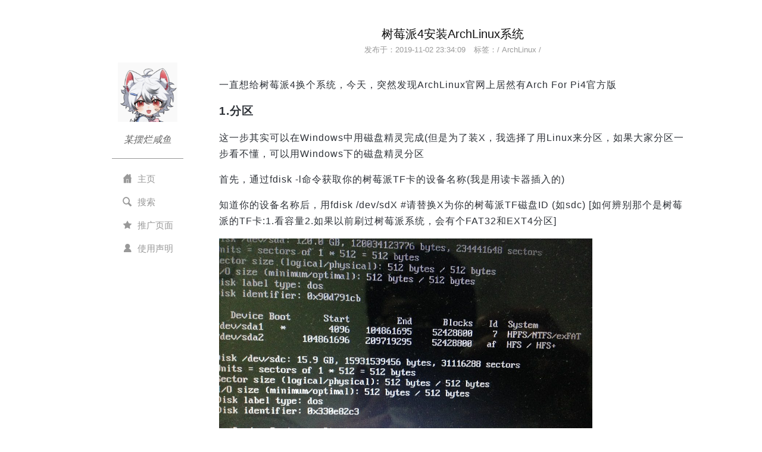

--- FILE ---
content_type: text/html
request_url: https://www.wunote.cn/article/2038/
body_size: 4440
content:
<!DOCTYPE html>
<html lang=zh-CN>
<head>
    <meta charset="utf-8">
    <meta http-equiv="X-UA-Compatible" content="IE=edge">
    <meta name="viewport" content="width=device-width, initial-scale=1">
    <meta property="og:description" content="博主水瓶座学生党一枚，来自浙江温岭，本博客分享博主在计算机及网络方面获得的经验和踩过的坑，希望大家多多来访和评论！如果您需要转载请注明原文链接，谢谢配合！">
    <meta property="og:type" content="website">
    <meta name="description" content="博主水瓶座学生党一枚，来自浙江温岭，本博客分享博主在计算机及网络方面获得的经验和踩过的坑，希望大家多多来访和评论！如果您需要转载请注明原文链接，谢谢配合！">
    <meta name="keyword"  content="咸鱼,某咸鱼的笔记,吴先森的笔记,笔记,学生,学生党">
    <link rel="shortcut icon" href="/favicon.ico">

    <title>树莓派4安装ArchLinux系统 - 某咸鱼的笔记</title>

    <!-- Custom CSS -->
    
<link rel="stylesheet" href="/css/aircloud.css">

    
<link rel="stylesheet" href="/css/main.css">

    <!--
<link rel="stylesheet" href="/css/gitment.css">

    <link rel="stylesheet" href="https://imsun.github.io/gitment/style/default.css">-->
    <link href="https://static-1.llilii.cn/css/blog/icon-font.css" rel="stylesheet" type="text/css">
    <!-- ga & ba script hoook -->
    <script></script>

    









  
    <script async data-website-id="63c3f793-eb93-4097-931d-b7b1d1e69e46" src="https://analysis.llilii.cn/script.js"></script>
  

<meta name="generator" content="Hexo 6.3.0"></head>

<body>

<div class="site-nav-toggle" id="site-nav-toggle">
    <button>
        <span class="btn-bar"></span>
        <span class="btn-bar"></span>
        <span class="btn-bar"></span>
    </button>
</div>

<div class="index-about">
    <i>  </i>
</div>

<div class="index-container">
    
    <div class="index-left">
        <div class="nav" id="nav">
  <div class="avatar-name">
    <div class="avatar ">
      <img src="https://img-1.llilii.cn/original-character/v2/avatar.png?ref=blog" />
    </div>
    <div class="name">
      <i>
        某摆烂咸鱼
      </i>
    </div>
  </div>
  <div class="contents" id="nav-content">
    <ul>
      <li >
            <a href="/">
              <i class="iconfont icon-shouye1"></i>
              <span>
                主页
              </span>
            </a>
      </li>
      
        <li>
          <a id="search">
            <i class="iconfont icon-sousuo1"></i>
            <span>
              搜索
            </span>
          </a>
        </li>
        
          <!-- <li >
                <a href="/archives">
                  <i class="iconfont icon-guidang2"></i>
                  <span>
                    归档
                  </span>
                </a>
          </li> -->
          <!-- <li >
                <a href="/links/">
                  <i class="iconfont icon-biaoqian1"></i>
                  <span>
                    友情链接
                  </span>
                </a>
          </li> -->
          <li >
                <a href="/ad/">
                  <i class="iconfont icon-shoucang1"></i>
                  <span>
                    推广页面
                  </span>
                </a>
          </li>
          <li >
                <a href="/privacy-policy/">
                  <i class="iconfont icon-guanyu2"></i>
                  <span>
                    使用声明
                  </span>
                </a>
          </li>
    </ul>
  </div>
  <!-- 
    <div id="toc" class="toc-article">
    <ol class="toc"><li class="toc-item toc-level-4"><a class="toc-link" href="#1-%E5%88%86%E5%8C%BA"><span class="toc-text">1.分区</span></a></li><li class="toc-item toc-level-4"><a class="toc-link" href="#2-%E6%8C%82%E8%BD%BD%E5%88%86%E5%8C%BA"><span class="toc-text">2.挂载分区</span></a></li><li class="toc-item toc-level-4"><a class="toc-link" href="#3-%E7%83%A7%E5%BD%95%E7%B3%BB%E7%BB%9F"><span class="toc-text">3.烧录系统</span></a></li><li class="toc-item toc-level-4"><a class="toc-link" href="#4-%E4%B8%8B%E8%BD%BD%E5%8F%8A%E6%8D%B7%E5%BE%84"><span class="toc-text">4.下载及捷径</span></a></li></ol>
</div>
       -->
</div>


<div class="search-field" id="search-field">
  <div class="search-bg" id="search-bg"></div>
  <div class="search-container">
    <div class="search-input">
      <span id="esc-search"> <i class="icon-fanhui iconfont"></i></span>
      <input id="search-input" />
      <span id="begin-search">
        搜索
      </span>
    </div>
    <div class="search-result-container" id="search-result-container">

    </div>
  </div>
</div>
        <div class="index-about-mobile">
            <i>  </i>
        </div>
    </div>
    
    <div class="index-middle">
        <!-- Main Content -->
        <div class="post-container">
  <h1 class="post-title">
    树莓派4安装ArchLinux系统
  </h1>

  <div class="post-meta">
    <span class="attr">
      发布于：<span>2019-11-02 23:34:09</span></span>
    
    <span class=" attr">
            标签：/
              
                <span class="tag" title="ArchLinux">
                  ArchLinux
                </span>
                <span>/</span>
                
                  
        </span>
  </div>
  <div class="post-content no-indent">
    <p>一直想给树莓派4换个系统，今天，突然发现ArchLinux官网上居然有Arch For Pi4官方版</p>
<h4 id="1-分区"><a href="#1-分区" class="headerlink" title="1.分区"></a>1.分区</h4><p>这一步其实可以在Windows中用磁盘精灵完成(但是为了装X，我选择了用Linux来分区，如果大家分区一步看不懂，可以用Windows下的磁盘精灵分区</p>
<p>首先，通过fdisk -l命令获取你的树莓派TF卡的设备名称(我是用读卡器插入的)</p>
<p>知道你的设备名称后，用fdisk &#x2F;dev&#x2F;sdX #请替换X为你的树莓派TF磁盘ID (如sdc) [如何辨别那个是树莓派的TF卡:1.看容量2.如果以前刷过树莓派系统，会有个FAT32和EXT4分区]</p>
<p><img src="https://img-1.llilii.cn/blog/wp/2019/11/IMG_0019-1024x768.jpg"></p>
<p>然后用fdisk命令操作</p>
<p>[text] 输入 o 并回车，这将会删除所有分区 输入 n 并回车，创建新分区，引导分区 输入 p 并回车，新分区为主分区 输入 1 并回车，分区序号是1 按键盘回车，默认初始扇区 输入 +100M 并回车，设置终止扇区 输入 n 并回车，创建新分区，根分区 输入 p 并回车，新分区为主分区 输入 2 并回车，分区序号是2 按键盘回车，默认初始扇区 按键盘回车，默认终止扇区 输入 w 并回车，写入设置 [&#x2F;text]</p>
<p><img src="https://img-1.llilii.cn/blog/wp/2019/11/IMG_0020-1024x768.jpg"></p>
<p>格式化的话自己格式化吧，没截图了</p>
<p>[text] mkfs.vfat &#x2F;dev&#x2F;sdX1 mkfs.ext4 &#x2F;dev&#x2F;sdX2 #X的解释同上 #如果mkfs.vfat命令运行失败，请重启到Windows格式化，因为这是你的Linux不支持格式化该格式，如果要支持的话，好像要安装支持，懒得搞了 [&#x2F;text]</p>
<h4 id="2-挂载分区"><a href="#2-挂载分区" class="headerlink" title="2.挂载分区"></a>2.挂载分区</h4><p>不要在意为什么刚才上面是sdc，现在变成sdd了，因为我刚才操作的时候插入了一块硬盘，然后又换了一张tf卡，所以变了。</p>
<p>用mount命令挂载你的分区，你可以参考图中的命令格式</p>
<p><img src="https://img-1.llilii.cn/blog/wp/2019/11/IMG_0021-1024x768.jpg"></p>
<h4 id="3-烧录系统"><a href="#3-烧录系统" class="headerlink" title="3.烧录系统"></a>3.烧录系统</h4><p>开始解压系统</p>
<p>[text] tar -xf ArchLinuxARM-rpi-latest.tar.gz -C &#x2F;psys #ArchLinuxARM-rpi-latest.tar.gz是你的ArchLinux的包；&#x2F;psy是你树莓派系统分区的挂载点 [&#x2F;text]</p>
<p><img src="https://img-1.llilii.cn/blog/wp/2019/11/IMG_0024.jpg"></p>
<p>可能会有些报错，但是不影响</p>
<p><img src="https://img-1.llilii.cn/blog/wp/2019/11/IMG_0025.jpg"></p>
<p>然后，我们要创建boot分区</p>
<p>[text] cd &#x2F;psys #&#x2F;psys是你的树莓派系统分区挂载点 mv boot&#x2F;* &#x2F;pboot #&#x2F;pboot是你的树莓派启动分区挂载点 [&#x2F;text]</p>
<p><img src="https://img-1.llilii.cn/blog/wp/2019/11/IMG_0026.jpg"></p>
<p>3.开始使用</p>
<p>插入树莓派，启动！</p>
<p><img src="https://img-1.llilii.cn/blog/wp/2019/11/IMG_0030.jpg"></p>
<p>顺手秀一下我的Pi</p>
<p><img src="https://img-1.llilii.cn/blog/wp/2019/11/IMG_0028-1024x768.jpg"></p>
<h4 id="4-下载及捷径"><a href="#4-下载及捷径" class="headerlink" title="4.下载及捷径"></a>4.下载及捷径</h4><p>为什么要放后面呢，造福一下看完我文章的童鞋（23333333</p>
<p>Arch官方包下载:<br>官方地址:<a target="_blank" rel="noopener" href="http://tw.mirror.archlinuxarm.org/os/ArchLinuxARM-rpi-4-latest.tar.gz">下载地址</a><br>本地下载:<a target="_blank" rel="noopener" href="https://share.unknown-o.com/raspberry-pie/rpi4/ArchLinuxARM-rpi-4-latest.tar.gz">下载地址</a></p>
<p>另:我提供一个制作好的img镜像，直接烧录到tf卡即可，只支持Pi4</p>
<p>制作好的镜像下载:<br>本地下载:<a target="_blank" rel="noopener" href="https://share.unknown-o.com/raspberry-pie/rpi4/ArchLinuxARM_rpi4-4-latest.img.7z">下载地址</a></p>
<p>推荐一个好看系统: Manjaro<br>下载链接:<a target="_blank" rel="noopener" href="https://share.unknown-o.com/raspberry-pie/rpi4/Manjaro-ARM-kde-plasma-rpi4-20.06.img.xz">网页链接</a></p>
<p>PS:有些过程中命令的解释可能不是很清晰，请谅解，因为我语文不是很好。如果有些步骤说的话不严谨或者错误，欢迎在评论区或留言板指出</p>

      
            <br />

            <div id="ad-container">
              <div style="font-size:10px; position:absolute;">
                广告
              </div>
              <div id="ad-body">
                <div style="height:50px;text-align: center;">
                  <div style="height:10px">
                  </div>
                  广告正在加载中...
                </div>
              </div>
            </div>
            <div id="comment-container">
              暂不开放评论，如对本文有任何疑问或建议，请联系<a onclick="jumpEmail()">apple<span>@</span>mr-wu.top</a>
            </div>
            <script>
              function jumpEmail() {
                window.open(atob("bWFpbHRvOmlAbXItd3UudG9w"))
              }
            </script>
            <a style="color: white" href="/tags/">All Tags</a>
            <div id="disqus_thread"></div>
            <div id="lv-container"></div>
            <div class="giscus"></div>
  </div>
</div>
    </div>
</div>


    <footer class="footer">
    <ul class="list-inline text-center">
        
                
                    <li>
                        <a target="_blank" href="https://www.zhihu.com/people/unknown-o">
                            <span class="fa-stack fa-lg">
                                <i class="iconfont icon-zhihu"></i>
                            </span>
                        </a>
                    </li>
                    

                        

                                

                                        
                                            <li>
                                                <a target="_blank"
                                                    href="https://github.com/unknown-o">
                                                    <span class="fa-stack fa-lg">
                                                        <i class="iconfont icon-github"></i>
                                                    </span>
                                                </a>
                                            </li>
                                            

                                                

    </ul>
    
        <p>
            <span>/</span>
            
                <span><a target="_blank" rel="noopener" href="https://kagamine.top/">
                        镜面双生，最美和音
                    </a></span>
                <span>/</span>
                
                <span><a target="_blank" rel="noopener" href="https://beian.miit.gov.cn/">
                        浙ICP备2023001984号-1
                    </a></span>
                <span>/</span>
                
                <span><a target="_blank" rel="noopener" href="https://www.beian.gov.cn/portal/registerSystemInfo?recordcode=33108102001069">
                        浙公网安备 33108102001069号
                    </a></span>
                <span>/</span>
                
        </p>
        
            <p>
                Created By <a target="_blank" rel="nofollow" href="https://hexo.io/">Hexo</a> Theme <a target="_blank" rel="nofollow"
                    href="https://github.com/aircloud/hexo-theme-aircloud">AirCloud</a>
            </p>
</footer>

<script>
    // We expose some of the variables needed by the front end
    window.hexo_search_path = "search.json"
    window.ad_url = "https://static-1.llilii.cn/ad/blog"
    window.hexo_root = "/"
    window.isPost = true
</script>
<script src="https://static-1.llilii.cn/libs/jquery/latest/jquery.min.js"></script>

<script src="/js/index.js"></script>

</body>








</html>


--- FILE ---
content_type: text/css
request_url: https://www.wunote.cn/css/aircloud.css
body_size: 4623
content:
/*varibles*/
* {
  font-family: "italic", Helvetica, Arial, "Heiti SC", "Microsoft YaHei";
}
body,
html {
  margin: 0;
  padding: 0;
}
body {
  margin-left: calc(100vw - 100%) !important;
  -webkit-text-size-adjust: none;
}
.red {
  color: red;
}
.hide {
  display: none !important;
}
.show-block {
  display: block !important;
}
.show-block {
  animation: showBlock 0.4s forwards;
  display: block !important;
}
@keyframes showBlock {
  from {
    opacity: 0;
    transform: translateY(-100%);
  }
  to {
    opacity: 1;
    transform: translateY(0);
  }
}
.hide-block {
  display: block !important;
  animation: hideBlock 0.4s forwards;
  opacity: 1;
  transform: translateY(0);
}
@keyframes hideBlock {
  from {
    opacity: 1;
    transform: translateY(0);
  }
  to {
    opacity: 0;
    transform: translateY(-100%);
    display: none;
  }
}
.show-flex-fade {
  animation: showFade 0.4s forwards;
  display: flex !important;
}
.hide-flex-fade {
  animation: hideFade 0.4s forwards;
}
@keyframes showFade {
  from {
    opacity: 0;
  }
  to {
    opacity: 1;
  }
}
@keyframes hideFade {
  from {
    opacity: 1;
  }
  to {
    opacity: 0;
    display: none !important;
  }
}
.no-indent {
  text-indent: 0 !important;
}
.no-indent p,
.no-indent h1,
.no-indent h2,
.no-indent h3,
.no-indent h4,
.no-indent h5,
.no-indent h6 {
  text-indent: 0 !important;
}
.no-indent ul,
.no-indent ol {
  text-indent: 2em !important;
}
.no-indent ul ul,
.no-indent ol ul,
.no-indent ul ol,
.no-indent ol ol {
  text-indent: 4em !important;
}
.no-indent ul,
.no-indent ol {
  padding-left: 0 !important;
}
.nav {
  position: relative;
  padding-top: 50px;
  color: #333333;
  width: 100%;
  display: flex;
  flex-direction: column;
  align-items: center;
}
.nav .avatar-name {
  display: flex;
  flex-direction: column;
  align-items: center;
  border-bottom: 1px solid #979797;
}
.nav .avatar-name .avatar {
  width: 120px;
  height: 120px;
  padding: 10px;
  box-sizing: border-box;
}
.nav .avatar-name .avatar img {
  width: 100px;
  height: 100px;
}
.nav .avatar-name .radius img {
  border-radius: 50%;
}
.nav .avatar-name .name {
  margin-top: 10px;
  margin-bottom: 20px;
}
.nav .avatar-name .name i {
  font-size: 16px;
  font-family: "italic" !important;
  font-weight: 300;
  color: #666666;
}
.nav .contents ul {
  width: 100%;
  padding-left: 0;
  margin-top: 25px;
  margin-bottom: 25px;
}
.nav .contents ul li,
.nav .contents ul li a {
  text-decoration: none;
  font-size: 15px;
  margin: 20px auto;
  padding-left: 0;
  list-style: none;
}
.nav .contents ul li i,
.nav .contents ul li a i {
  cursor: pointer;
  color: #999999;
  margin-right: 5px;
}
.nav .contents ul li span,
.nav .contents ul li a span {
  cursor: pointer;
  color: #999999;
}
.nav .contents ul li.active span,
.nav .contents ul li.active i {
  color: #4a4a4a;
}
.nav .contents ul li:hover span,
.nav .contents ul li:hover i {
  color: #4a4a4a;
}
.site-nav-toggle {
  display: none;
}
.site-nav-toggle button {
  outline: none;
  margin-top: 2px;
  padding: 9px 10px;
  background: transparent;
  border: none;
  user-select: none;
}
.site-nav-toggle button .btn-bar {
  display: block;
  width: 22px;
  height: 2px;
  background: #666666;
  border-radius: 1px;
}
.site-nav-toggle button .btn-bar + .btn-bar {
  margin-top: 4px;
}
.search-field {
  overflow: hidden;
  display: none;
  position: fixed;
  top: 0;
  bottom: 0;
  z-index: 3;
  left: 0;
  right: 0;
  width: 100vw;
  height: 100vh;
  background-color: rgba(0, 0, 0, 0.3);
  align-items: center;
  flex-direction: column;
}
.search-field .search-bg {
  position: absolute;
  z-index: 4;
  top: 0;
  bottom: 0;
  right: 0;
  left: 0;
}
.search-field .search-container {
  position: relative;
  z-index: 5;
  width: 40vw;
  min-width: 500px;
  height: 70vh;
  margin-top: 15vh;
  background-color: white;
}
.search-field .search-container .search-input {
  width: 100%;
  display: flex;
  align-items: center;
  padding-top: 10px;
}
.search-field .search-container .search-input span {
  width: 60px;
  color: #999999;
  line-height: 30px;
  text-align: center;
}
.search-field .search-container .search-input span:nth-child(1) {
  width: 40px;
  cursor: pointer;
}
.search-field .search-container .search-input #begin-search {
  cursor: pointer;
}
.search-field .search-container .search-input #begin-search:hover {
  color: #4a4a4a;
}
.search-field .search-container .search-input input {
  flex: 1;
  background-color: #f3f4f7;
  border: 1px solid #cccccc;
  height: 30px;
  font-size: 18px;
  color: #4a4a4a;
  box-sizing: border-box;
  font-weight: 300;
  padding-left: 5px;
  padding-right: 5px;
}
.search-field .search-result-container {
  height: calc(70vh - 50px);
  overflow-y: scroll;
  overflow-x: hidden;
}
.search-field .search-result-container::-webkit-scrollbar {
  width: 4px;
}
.search-field .search-result-container .no-search-result {
  width: 100%;
  height: 200px;
  text-align: center;
  padding-top: 100px;
  color: #999999;
  font-size: 16px;
}
.search-field .search-result-container::-webkit-scrollbar-thumb {
  background-color: #c3c4c7;
  -webkit-border-radius: 2px;
  border-radius: 2px;
}
.search-field .search-result-container ul {
  margin-top: 10px;
  width: calc(100% - 25px);
  padding-left: 10px;
}
.search-field .search-result-container ul li {
  margin-bottom: 15px;
  list-style: none;
}
.search-field .search-result-container ul li a {
  text-decoration: none;
  cursor: pointer;
  font-size: 16px;
  color: #4a4a4a;
  font-weight: 300;
  padding-bottom: 5px;
}
.search-field .search-result-container ul li ul {
  padding-left: 10px;
}
.search-field .search-result-container ul li ul li {
  list-style: none;
  color: #666666;
  font-weight: 300;
  font-size: 13px;
}
@media screen and (max-width: 680px) {
  .search-field .search-container {
    min-width: 0;
    width: 100%;
    height: 100%;
    margin: 0;
  }
  .search-field .search-result-container {
    height: calc(100vh - 50px);
  }
  .nav {
    margin-top: 50px;
    position: relative;
    top: 0;
    width: 100%;
  }
  .nav .avatar-name {
    border-bottom: none;
  }
  .nav .contents {
    display: none;
    position: fixed;
    left: 0;
    top: 40px;
    background-color: white;
    width: 100%;
    border-bottom: 1px solid #CCCCCC;
    border-top: 1px solid #CCCCCC;
  }
  .nav .contents ul {
    padding-left: 30px;
  }
  .site-nav-toggle {
    height: 40px;
    box-sizing: border-box;
    display: block;
    position: fixed;
    width: 100%;
    padding-top: 2px;
    padding-left: 20px;
    z-index: 2;
    background-color: white;
  }
}
.post-preview {
  width: 100%;
  height: max-content;
  margin-bottom: 10px;
  box-sizing: border-box;
  display: flex;
  flex-direction: row;
}
.post-preview .post-time {
  font-size: 17px;
  color: #999999;
  width: 125px;
  font-weight: 300;
  line-height: 24px;
}
.post-preview .post-info {
  flex: 1;
}
.post-preview .post-info a {
  cursor: pointer;
  text-decoration: none;
}
.post-preview .post-info a h3 {
  line-height: 24px;
  cursor: pointer;
  margin-top: 0;
  margin-bottom: 5px;
  color: #101010;
  font-size: 18px;
  font-weight: 300;
  transition: color 0.4s;
}
.post-preview .post-info a h3:hover {
  color: #4990E2;
}
.post-preview .post-info p {
  margin-top: 0;
}
.post-preview .post-info p span,
.post-preview .post-info p a {
  font-weight: 300;
  color: #999999;
  font-size: 14px;
  text-decoration: none;
}
.post-preview-container {
  min-height: 420px;
}
.pager {
  width: 100%;
  height: 40px;
  padding-left: 0;
  display: flex;
}
.pager .previous {
  flex: 1;
  display: flex;
  flex-direction: row;
  cursor: pointer;
}
.pager .next {
  flex: 1;
  display: flex;
  flex-direction: row-reverse;
  cursor: pointer;
}
.pager .previous a,
.pager .next a {
  box-sizing: border-box;
  cursor: pointer;
  transition: color 0.4s, background-color 0.4s;
  border: 1px solid #999999;
  line-height: 40px;
  width: 150px;
  height: 40px;
  font-size: 18px;
  color: #999999;
  text-align: center;
  text-decoration: none;
}
.pager .previous a:hover,
.pager .next a:hover {
  color: white;
  cursor: pointer;
  background-color: #666666;
}
@media screen and (max-width: 680px) {
  .post-preview-container {
    min-height: 0 !important;
  }
  .post-preview {
    width: 100%;
    height: max-content;
    margin-bottom: 10px;
    box-sizing: border-box;
    display: flex;
    flex-direction: column;
    padding-left: 10px;
    padding-right: 10px;
    border-bottom: 1px solid #EEEEEE;
  }
  .post-preview .post-time {
    font-size: 11px;
    color: #999999;
    width: 125px;
    font-weight: 300;
    line-height: 20px;
    font-style: oblique;
  }
  .post-preview .post-info {
    flex: 1;
  }
  .post-preview .post-info a {
    cursor: pointer;
    text-decoration: none;
  }
  .post-preview .post-info a h3 {
    line-height: 20px;
    cursor: pointer;
    margin-top: 0;
    margin-bottom: 5px;
    color: #101010;
    font-size: 15px;
    font-weight: 300;
  }
  .post-preview .post-info p {
    margin-top: 0;
  }
  .post-preview .post-info p span,
  .post-preview .post-info p a {
    font-weight: 300;
    color: #999999;
    font-size: 12px;
    text-decoration: none;
  }
  .pager {
    width: 100%;
    height: 40px;
    padding-left: 10px;
    padding-right: 10px;
    display: flex;
  }
  .pager .previous {
    flex: 1;
    display: flex;
    flex-direction: row;
    cursor: pointer;
  }
  .pager .next {
    flex: 1;
    display: flex;
    flex-direction: row-reverse;
    cursor: pointer;
  }
  .pager .previous a,
  .pager .next a {
    box-sizing: border-box;
    cursor: pointer;
    transition: color 0.4s, background-color 0.4s;
    border: 1px solid #999999;
    line-height: 30px;
    width: 120px;
    height: 30px;
    font-size: 14px;
    color: #999999;
    text-align: center;
    text-decoration: none;
  }
  .pager .previous a:hover,
  .pager .next a:hover {
    color: white;
    cursor: pointer;
    background-color: #666666;
  }
}
.tags {
  line-height: 30px;
  margin-bottom: 25px;
}
.tags a {
  text-decoration: none;
  color: #777777;
  margin-right: 8px;
}
.tags a:hover {
  color: #4a4a4a;
}
.one-tag-list {
  margin-bottom: 25px;
}
.one-tag-list .fa-tag {
  margin-bottom: 15px;
  display: block;
  color: #999999;
}
.one-tag-list .post-preview {
  padding-left: 2em;
}
.one-tag-list .post-preview a {
  cursor: pointer;
  text-decoration: none;
}
.one-tag-list .post-preview a .post-title {
  margin-bottom: 5px;
  line-height: 20px;
  cursor: pointer;
  margin-top: 0;
  color: #101010;
  font-size: 18px;
  font-weight: 300;
  transition: color 0.4s;
}
.one-tag-list .post-preview a .post-title:hover {
  color: #4990E2;
}
@media screen and (max-width: 680px) {
  .one-tag-list {
    margin-bottom: 25px;
  }
  .one-tag-list .fa-tag {
    margin-bottom: 15px;
    display: block;
    color: #999999;
  }
  .one-tag-list .post-preview {
    padding-left: 2em;
  }
  .one-tag-list .post-preview a {
    cursor: pointer;
    text-decoration: none;
  }
  .one-tag-list .post-preview a .post-title {
    font-size: 14px;
    font-weight: 300;
    text-decoration: none;
    line-height: 20px;
    color: #4a4a4a;
    margin-bottom: 5px;
    cursor: pointer;
    margin-top: 0;
    transition: color 0.4s;
  }
  .one-tag-list .post-preview a .post-title:hover {
    color: #4990E2;
  }
}
.tag-triangle {
  display: inline-block;
  font-size: 14px;
  margin-left: 15px;
  position: relative;
}
.tag-i {
  display: block;
  background-color: #e3e3e3;
  height: 24px;
  line-height: 24px;
  padding: 0 10px 0 12px;
  position: relative;
  margin-bottom: 5px;
  border-bottom-right-radius: 3px;
  border-top-right-radius: 3px;
}
.tag-i:before {
  content: " ";
  width: 0px;
  height: 0px;
  position: absolute;
  top: 0;
  left: -24px;
  border: 12px solid transparent;
  border-right-color: #e3e3e3;
}
.tag-i:after {
  content: " ";
  width: 5px;
  height: 5px;
  position: absolute;
  top: 12px;
  left: -2px;
  border-radius: 5px;
  z-index: 1;
  transform: translateY(-50%);
  background-color: #f8f8f8;
}
.tag-i:hover {
  background-color: #cccccc;
}
.tag-i:hover:before {
  border-right-color: #cccccc;
}
.post-container {
  width: 100%;
  height: max-content;
  display: flex;
  flex-direction: column;
}
.post-container .post-title {
  width: 100%;
  text-align: center;
  line-height: 24px;
  margin-top: 0;
  margin-bottom: 5px;
  color: #101010;
  font-size: 20px;
  font-weight: 300;
}
.post-container .post-meta {
  text-align: center;
  margin-top: 0;
  margin-bottom: 20px;
}
.post-container .post-meta span,
.post-container .post-meta a {
  font-weight: 300;
  color: #999999;
  font-size: 13px;
  text-decoration: none;
}
.post-container .post-meta .attr {
  margin-right: 5px;
  margin-left: 5px;
}
.article-content {
  color: #2f3339;
  font-size: 16px;
  line-height: 170%;
  letter-spacing: 1px;
  word-break: break-all;
}
.article-content:hover {
  background-color: rgba(51, 112, 255, 0.1);
}
.post-content {
  line-height: 20px;
  font-size: 15px;
  text-indent: 2em;
  letter-spacing: 1px;
  color: #2f3339;
  font-weight: 300;
}
.post-content > table,
.post-content > table tr th,
.post-content > table tr td {
  border: 1px solid #e7e8e9;
}
.post-content table {
  border-collapse: collapse;
}
.post-content blockquote {
  border-top: 1px solid #cccccc;
  border-bottom: 1px solid #cccccc;
  margin-left: 2em;
  margin-right: 2em;
  padding-left: 0;
  padding-right: 0;
}
.post-content blockquote p {
  margin-top: 10px;
  margin-bottom: 10px;
  color: #666666;
}
.post-content a {
  text-decoration: none;
  color: #4990E2;
}
.post-content p {
  text-indent: 2em;
  color: #2f3339;
  font-size: 16px;
  line-height: 170%;
  letter-spacing: 1px;
  word-break: break-all;
}
.post-content p:hover {
  background-color: rgba(51, 112, 255, 0.1);
}
.post-content p img {
  width: 80%;
}
.post-content ul,
.post-content ol {
  padding-left: 2em;
}
.post-content ul li,
.post-content ol li {
  list-style-position: inside;
  margin-bottom: 5px;
  margin-top: 5px;
  color: #2f3339;
  font-size: 16px;
  line-height: 170%;
  letter-spacing: 1px;
  word-break: break-all;
}
.post-content ul li:hover,
.post-content ol li:hover {
  background-color: rgba(51, 112, 255, 0.1);
}
.post-content ul li {
  list-style: none;
}
.post-content ul li:before {
  content: '• ';
}
.post-content pre {
  text-indent: 0;
  padding: 10px;
}
.post-content pre code {
  line-height: 175%;
}
.post-content h1 {
  color: #2f3339;
  margin-top: 20px;
  margin-bottom: 20px;
  line-height: 120%;
  word-break: break-all;
  font-size: 22px;
}
.post-content h2 {
  color: #2f3339;
  margin-top: 20px;
  margin-bottom: 20px;
  line-height: 120%;
  word-break: break-all;
  font-size: 21px;
}
.post-content h3 {
  color: #2f3339;
  margin-top: 20px;
  margin-bottom: 20px;
  line-height: 120%;
  word-break: break-all;
  font-size: 20px;
}
.post-content h4 {
  color: #2f3339;
  margin-top: 20px;
  margin-bottom: 20px;
  line-height: 120%;
  word-break: break-all;
  font-size: 19px;
}
.post-content h5 {
  color: #2f3339;
  margin-top: 20px;
  margin-bottom: 20px;
  line-height: 120%;
  word-break: break-all;
  font-size: 18px;
}
.post-content h6 {
  color: #2f3339;
  margin-top: 20px;
  margin-bottom: 20px;
  line-height: 120%;
  word-break: break-all;
  font-size: 17px;
}
.post-content figcaption {
  text-align: center;
}
#comment-container {
  text-indent: 0;
}
#lv-container {
  text-indent: 0;
}
.post-content li p {
  display: inline;
}
.index-about {
  text-align: center;
  width: 100%;
  margin-top: 45px;
  margin-bottom: 40px;
  opacity: 0;
  animation: showBlock 1.6s forwards;
}
.index-about i {
  font-size: 15px;
  font-family: "italic" !important;
  font-weight: 300;
  color: #444444;
}
.index-about-mobile {
  display: none;
}
.index-container {
  justify-content: center;
  height: max-content;
  position: relative;
  width: 1024px;
  margin: auto;
  display: flex;
  flex-direction: row;
  background-color: white;
}
.index-container .index-left {
  width: 240px;
}
.index-container .index-middle {
  max-width: 784px;
  flex: 1;
}
@media screen and (max-width: 1180px) {
  .index-container {
    left: 0;
    width: 100%;
    box-sizing: border-box;
    margin: auto;
    padding: 0 40px 0 10px;
    display: flex;
    flex-direction: row;
  }
  .index-container .index-left {
    width: 180px;
  }
  .index-container .index-middle {
    flex: 1;
    max-width: calc(100% - 180px);
  }
}
@media screen and (max-width: 680px) {
  .index-container {
    width: 100%;
    box-sizing: border-box;
    margin: auto;
    display: flex;
    flex-direction: column;
    padding: 0 25px 0 25px;
    min-height: 0;
  }
  .index-container .index-left {
    width: 100%;
  }
  .index-container .index-middle {
    max-width: 100%;
    flex: 1;
  }
  .index-about {
    display: none;
  }
  .index-about-mobile {
    display: block;
    text-align: center;
    width: 100%;
    margin-top: 0;
    margin-bottom: 40px;
  }
  .index-about-mobile i {
    font-size: 15px;
    font-family: "italic" !important;
    font-weight: 300;
    color: #444444;
  }
}
.donate-container {
  width: 100%;
  display: flex;
  align-items: center;
  flex-direction: column;
}
.donate-container .donate-button {
  margin-bottom: 10px;
  text-align: center;
  display: flex;
  align-items: center;
  flex-direction: column;
}
.donate-container .donate-button button {
  border: none;
  cursor: pointer;
  box-shadow: none;
  outline: none;
  border-radius: 6px;
  width: 60px;
  height: 24px;
  text-align: center;
  color: white;
  background-color: orange;
}
.donate-container .donate-button button:active {
  background-color: darkorange;
}
.donate-container .donate-img-container {
  display: flex;
  align-items: center;
  flex-direction: column;
}
.donate-container .donate-img-container img {
  max-width: 400px;
  max-height: 360px;
}
.donate-container .donate-img-container p {
  text-align: center;
  font-size: 14px;
  color: #999999;
}
@media screen and (max-width: 680px) {
  .donate-container .donate-img-container img {
    max-width: 75vw;
    max-height: 240px;
  }
  .donate-container .donate-img-container p {
    text-align: center;
    font-size: 14px;
    color: #999999;
  }
}
.archives-container .one-tag-list .listing-seperator {
  font-size: 18px;
  color: #999999;
}
.archives-container .one-tag-list ul {
  list-style: none;
}
.archives-container .one-tag-list ul li {
  display: flex;
  align-items: center;
  flex-direction: row;
  margin-bottom: 10px;
}
.archives-container .one-tag-list ul li span {
  color: #999999;
  margin-right: 15px;
  min-width: 45px;
}
.archives-container .one-tag-list ul li a {
  text-decoration: none;
  line-height: 20px;
  color: #4a4a4a;
}
.archives-container .one-tag-list ul li a span {
  color: #4a4a4a;
  transition: color 0.4s;
}
.archives-container .one-tag-list ul li a span:hover {
  color: #4990E2;
}
@media screen and (max-width: 680px) {
  .archives-container .one-tag-list .listing-seperator {
    font-size: 18px;
    color: #999999;
  }
  .archives-container .one-tag-list ul {
    list-style: none;
    padding-left: 1em;
  }
  .archives-container .one-tag-list ul li {
    display: flex;
    align-items: center;
    flex-direction: row;
    margin-bottom: 10px;
  }
  .archives-container .one-tag-list ul li span {
    color: #999999;
    margin-right: 15px;
    min-width: 45px;
    font-size: 14px;
  }
  .archives-container .one-tag-list ul li i {
    font-size: 12px;
  }
  .archives-container .one-tag-list ul li a {
    font-size: 14px;
    font-weight: 300;
    text-decoration: none;
    line-height: 20px;
    color: #4a4a4a;
  }
  .archives-container .one-tag-list ul li a span {
    color: #4a4a4a;
  }
}
pre,
.highlight {
  overflow: auto;
  margin: 20px 0;
  padding: 0;
  font-size: 13px;
  color: #4d4d4c;
  background: #f7f7f7;
  line-height: 1.6;
}
pre,
pre span,
code {
  font-family: consolas, Menlo, "PingFang SC", "Microsoft YaHei", monospace;
}
code {
  padding: 2px 4px;
  word-wrap: break-word;
  color: #555;
  background: #eee;
  border-radius: 3px;
  font-size: 13px;
}
pre {
  padding: 10px;
}
pre code {
  padding: 0;
  color: #4d4d4c;
  background: none;
  text-shadow: none;
}
.highlight {
  border-radius: 1px;
}
.highlight pre {
  border: none;
  margin: 0;
  padding: 10px 0;
}
.highlight table {
  margin: 0;
  width: auto;
  border: none;
}
.highlight td {
  border: none;
  padding: 0;
}
.highlight figcaption {
  font-size: 1em;
  color: #4d4d4c;
  line-height: 1em;
  margin-bottom: 1em;
}
.highlight figcaption a {
  float: right;
  color: #4d4d4c;
}
.highlight figcaption a:hover {
  border-bottom-color: #4d4d4c;
}
.highlight .gutter pre {
  padding-left: 10px;
  padding-right: 10px;
  color: #869194;
  text-align: right;
  background-color: #eff2f3;
}
.highlight .code pre {
  width: 100%;
  padding-left: 10px;
  padding-right: 10px;
  background-color: #f7f7f7;
}
.highlight .line {
  height: 20px;
}
.gutter {
  -webkit-user-select: none;
  -moz-user-select: none;
  -ms-user-select: none;
  user-select: none;
}
.gist table {
  width: auto;
}
.gist table td {
  border: none;
}
pre .deletion {
  background: #fdd;
}
pre .addition {
  background: #dfd;
}
pre .meta {
  color: #8959a8;
}
pre .comment {
  color: #8e908c;
}
pre .variable,
pre .attribute,
pre .tag,
pre .regexp,
pre .ruby .constant,
pre .xml .tag .title,
pre .xml .pi,
pre .xml .doctype,
pre .html .doctype,
pre .css .id,
pre .css .class,
pre .css .pseudo {
  color: #c82829;
}
pre .number,
pre .preprocessor,
pre .built_in,
pre .literal,
pre .params,
pre .constant,
pre .command {
  color: #f5871f;
}
pre .ruby .class .title,
pre .css .rules .attribute,
pre .string,
pre .value,
pre .inheritance,
pre .header,
pre .ruby .symbol,
pre .xml .cdata,
pre .special,
pre .number,
pre .formula {
  color: #718c00;
}
pre .title,
pre .css .hexcolor {
  color: #3e999f;
}
pre .function,
pre .python .decorator,
pre .python .title,
pre .ruby .function .title,
pre .ruby .title .keyword,
pre .perl .sub,
pre .javascript .title,
pre .coffeescript .title {
  color: #4271ae;
}
pre .keyword,
pre .javascript .function {
  color: #8959a8;
}
.footer {
  width: 100%;
  align-items: center;
  display: flex;
  flex-direction: column;
  color: #979797;
  margin-bottom: 10px;
}
.footer p {
  font-family: "Montserrat", "Helvetica Neue", "Hiragino Sans GB", "LiHei Pro", Arial, sans-serif;
  font-size: 14px;
  margin-top: 5px;
  margin-bottom: 0;
  font-weight: 300;
  margin-right: 20px;
  word-break: break-all;
  margin-left: 20px;
}
.footer p a {
  font-weight: 300;
  font-family: "Montserrat", "Helvetica Neue", "Hiragino Sans GB", "LiHei Pro", Arial, sans-serif;
  cursor: pointer;
  color: #333333;
}
.footer p span a {
  font-weight: 300;
  font-family: "Montserrat", "Helvetica Neue", "Hiragino Sans GB", "LiHei Pro", Arial, sans-serif;
  cursor: pointer;
  color: #979797;
  text-decoration: none;
}
.footer p span a:hover {
  color: #333333;
}
.list-inline.text-center {
  color: #444444;
  font-size: 20px;
  padding-left: 0;
  margin-bottom: 0;
}
.list-inline.text-center li {
  display: inline-block;
  margin: 0 2px;
  background-color: #979797;
  height: 24px;
  width: 24px;
  border-radius: 12px;
  text-align: center;
}
.list-inline.text-center li a {
  text-decoration: none;
}
.list-inline.text-center li a span i {
  line-height: 20px;
  color: white;
}
.list-inline.text-center li:hover {
  background-color: #333333;
}
@media screen and (max-width: 680px) {
  .footer {
    box-sizing: border-box;
    padding-left: 20px;
    padding-right: 20px;
  }
  .footer p {
    word-break: break-all;
    font-family: "Montserrat", "Helvetica Neue", "Hiragino Sans GB", "LiHei Pro", Arial, sans-serif;
    font-size: 11px;
    margin-top: 5px;
    margin-bottom: 0;
    font-weight: 300;
    margin-right: 20px;
    margin-left: 20px;
  }
  .footer p span a {
    font-size: 11px;
    font-weight: 300;
    font-family: "Montserrat", "Helvetica Neue", "Hiragino Sans GB", "LiHei Pro", Arial, sans-serif;
    cursor: pointer;
    color: #979797;
    text-decoration: none;
  }
  .footer p span a:hover {
    color: #333333;
  }
}
.toc-article {
  width: 240px;
}
.toc-article::-webkit-scrollbar {
  width: 0;
}
.toc-article::-webkit-scrollbar-thumb {
  background-color: transparent;
  -webkit-border-radius: 4px;
  border-radius: 2px;
}
.toc-article ol {
  padding-left: 10px;
  padding-right: 10px;
  cursor: pointer;
  font-size: 0;
}
.toc-article li {
  font-size: 0;
  box-sizing: border-box;
  border-left: 2px solid #cccccc;
  list-style: none;
  padding-left: 10px;
}
.toc-article li a {
  display: block;
  line-height: 20px;
  margin-bottom: 10px;
  text-decoration: none;
  color: #999999;
  font-size: 14px;
}
.toc-article li a span {
  word-break: break-all;
}
.toc-article li.active {
  border-left: 2px solid #4990E2;
}
.toc-article li.active > a {
  color: #4990E2;
}
.toc-article li:hover {
  border-left: 2px solid #4990E2;
}
.toc-article li:hover > a {
  color: #4990E2;
}
.toc-article > ol > li {
  border-left: none !important;
}
.toc-fixed {
  position: fixed;
  top: 10px;
  width: 240px;
}
.toc-fixed::-webkit-scrollbar {
  width: 0;
}
.toc-fixed::-webkit-scrollbar-thumb {
  background-color: #ffffff;
  -webkit-border-radius: 4px;
  border-radius: 2px;
}
@media screen and (max-width: 1180px) {
  .toc-article {
    display: none;
  }
}
.gitment-comment p {
  text-indent: 0;
}
#ad-container {
  border-radius: 4px;
  word-wrap: break-word;
  padding: 10px 20px;
  font-weight: 300;
  margin: 20px 0px;
  border: 1px solid grey;
}

--- FILE ---
content_type: text/css
request_url: https://www.wunote.cn/css/main.css
body_size: -180
content:
.post-content {
    img {
        display: block;
        margin: 0 auto;
    }
}

--- FILE ---
content_type: text/css
request_url: https://static-1.llilii.cn/css/blog/icon-font.css
body_size: 209
content:
@font-face {
  font-family: "iconfont"; /* Project id 620856 */
  src: url('https://static-1.llilii.cn/css/blog/icon-font.woff2') format('woff2')
}

.iconfont {
  font-family: "iconfont" !important;
  font-size: 16px;
  font-style: normal;
  -webkit-font-smoothing: antialiased;
  -moz-osx-font-smoothing: grayscale;
}

.icon-shoucang1:before {
  content: "\e646";
}

.icon-fanhui:before {
  content: "\e78a";
}

.icon-zhihu:before {
  content: "\e663";
}

.icon-facebook:before {
  content: "\e6a5";
}

.icon-weibo:before {
  content: "\e892";
}

.icon-linkedin:before {
  content: "\e6bf";
}

.icon-twitter:before {
  content: "\e72a";
}

.icon-github:before {
  content: "\e691";
}

.icon-guidang2:before {
  content: "\e625";
}

.icon-guanyu1:before {
  content: "\e7ca";
}

.icon-biaoqian1:before {
  content: "\e63e";
}

.icon-guidang1:before {
  content: "\e63c";
}

.icon-shouye2:before {
  content: "\e60b";
}

.icon-guidang:before {
  content: "\e660";
}

.icon-guanyu2:before {
  content: "\e60d";
}

.icon-shouye1:before {
  content: "\e627";
}

.icon-biaoqian2:before {
  content: "\e629";
}

.icon-sousuo1:before {
  content: "\e614";
}



--- FILE ---
content_type: application/javascript
request_url: https://www.wunote.cn/js/index.js
body_size: 3074
content:
/**
 * Created by Xiaotao.Nie on 09/04/2018.
 * All right reserved
 * IF you have any question please email onlythen@yeah.net
 */

// Global functions and listeners
window.onresize = () => {
    // when window resize , we show remove some class that me be added
    // often for debug
    if (window.document.documentElement.clientWidth > 680) {
        let aboutContent = document.getElementById('nav-content')
        aboutContent.classList.remove('hide-block')
        aboutContent.classList.remove('show-block');
    }
    // if(window.isPost){
    // reLayout()
    // }

    reHeightToc();
};

// Nav switch function on mobile
/*****************************************************************************/
const navToggle = document.getElementById('site-nav-toggle');
navToggle.addEventListener('click', () => {
    let aboutContent = document.getElementById('nav-content')
    if (!aboutContent.classList.contains('show-block')) {
        aboutContent.classList.add('show-block');
        aboutContent.classList.remove('hide-block')
    } else {
        aboutContent.classList.add('hide-block')
        aboutContent.classList.remove('show-block');
    }
})

// load ad
function loadAd() {
    if (window.ad_url == '') {
        return false;
    }
    $.ajax({
        url: window.ad_url, success: function (result) {
            $("#ad-body").html(result);
            $("#search-result-container").html(`<center><div style="max-width:300px; padding: 20px">${result}</div></center>`);
        }
    });
}
loadAd()


// global search
/*****************************************************************************/

const searchButton = document.getElementById('search')
const searchField = document.getElementById('search-field')
const searchInput = document.getElementById('search-input')
const searchResultContainer = document.getElementById('search-result-container')
const escSearch = document.getElementById('esc-search')
const bgSearch = document.getElementById('search-bg')
const beginSearch = document.getElementById('begin-search')

searchField.addEventListener('mousewheel', (e) => {
    // e.preventDefault()
    e.stopPropagation()
    return false
}, false)

var searchJson;
var caseSensitive = false

searchButton.addEventListener('click', () => {
    search()
});

escSearch.addEventListener('click', () => {
    hideSearchField()
})

bgSearch.addEventListener('click', () => {
    hideSearchField()
})

beginSearch.addEventListener('click', () => {
    let keyword = searchInput.value;
    if (keyword) {
        searchFromKeyWord(keyword)
    }
})

function toggleSeachField() {
    if (!searchField.classList.contains('show-flex-fade')) {
        showSearchField()
    } else {
        hideSearchField()
    }
}

function showSearchField() {
    searchInput.focus()
    searchField.classList.add('show-flex-fade');
    searchField.classList.remove('hide-flex-fade');
}

function hideSearchField() {
    window.onkeydown = null;
    searchField.classList.add('hide-flex-fade');
    searchField.classList.remove('show-flex-fade');
}

function searchFromKeyWord(keyword = "") {
    let result = [];

    let sildeWindowSize = 100;

    let handleKeyword = keyword

    if (!caseSensitive) {
        handleKeyword = keyword.toLowerCase()
    }
    if (!searchJson) return -1;
    else {
        searchJson.forEach((item) => {

            if (!item.title || !item.content) return 0; // break

            let title = item.title
            let content = item.content.trim().replace(/<[^>]+>/g, "").replace(/[`#\n]/g, "");

            let lowerTitle = title, lowerContent = content;

            if (!caseSensitive) {
                lowerTitle = title.toLowerCase();
                lowerContent = content.toLowerCase();
            }


            if (lowerTitle.indexOf(handleKeyword) !== -1 || lowerContent.indexOf(handleKeyword) !== -1) {
                let resultItem = {}
                resultItem.title = title.replace(keyword, "<span class='red'>" + keyword + '</span>');
                resultItem.url = item.url;

                resultItem.content = [];

                let lastend = 0

                while (lowerContent.indexOf(handleKeyword) !== -1) {
                    let begin = lowerContent.indexOf(handleKeyword) - sildeWindowSize / 2 < 0 ? 0 : lowerContent.indexOf(handleKeyword) - sildeWindowSize / 2
                    let end = begin + sildeWindowSize;
                    let reg = caseSensitive ? new RegExp('(' + keyword + ')', 'g') : new RegExp('(' + keyword + ')', 'ig')
                    resultItem.content.push("..." + content.slice(lastend + begin, lastend + end).replace(reg, "<span class='red'>$1</span>") + "...")
                    lowerContent = lowerContent.slice(end, lowerContent.length)
                    lastend += end
                }
                // resultItem.title = title.replace(keyword, "<span class='red'>" + keyword + '</span>');
                result.push(resultItem)
            }
        })
    }

    if (!result.length) {
        searchResultContainer.innerHTML = `
            <div class="no-search-result">No Result</div>
        `
        return;
    }

    let searchFragment = document.createElement('ul')

    for (let item of result) {
        let searchItem = document.createElement('li');
        let searchTitle = document.createElement('a');
        searchTitle.href = item.url
        searchTitle.innerHTML = item.title;
        searchItem.appendChild(searchTitle)
        if (item.content.length) {
            let searchContentLiContainer = document.createElement('ul')
            for (let citem of item.content) {
                let searchContentFragment = document.createElement('li')
                searchContentFragment.innerHTML = citem;
                searchContentLiContainer.appendChild(searchContentFragment)
            }
            searchItem.appendChild(searchContentLiContainer)
        }
        searchFragment.appendChild(searchItem)
    }
    while (searchResultContainer.firstChild) {
        searchResultContainer.removeChild(searchResultContainer.firstChild)
    }
    searchResultContainer.appendChild(searchFragment)
}

function search() {

    toggleSeachField()

    window.onkeydown = (e) => {
        if (e.which === 27) {
            /** 这里编写当ESC按下时的处理逻辑！ */
            toggleSeachField()
        } else if (e.which === 13) {
            // 回车按下
            let keyword = searchInput.value;
            if (keyword) {
                searchFromKeyWord(keyword)
            }
        }
    }


    if (!searchJson) {
        let isXml;
        let search_path = window.hexo_search_path;
        if (search_path.length === 0) {
            search_path = "search.json";
        } else if (/json$/i.test(search_path)) {
            isXml = false;
        }
        let path = window.hexo_root + search_path;
        $.ajax({
            url: path,
            dataType: isXml ? "xml" : "json",
            async: true,
            success: function (res) {
                searchJson = isXml ? $("entry", res).map(function () {
                    return {
                        title: $("title", this).text(),
                        content: $("content", this).text(),
                        url: $("url", this).text()
                    };
                }).get() : res;
            }
        });
    }

}

// directory function in post pages
/*****************************************************************************/
function getDistanceOfLeft(obj) {
    let left = 0;
    let top = 0;
    while (obj) {
        left += obj.offsetLeft;
        top += obj.offsetTop;
        obj = obj.offsetParent;
    }
    return {
        left: left,
        top: top
    };
}

var toc = document.getElementById('toc')

var tocToTop = getDistanceOfLeft(toc).top;

function reHeightToc() {
    if (toc) { // resize toc height
        toc.style.maxHeight = (document.documentElement.clientHeight - 10) + 'px';
        toc.style.overflowY = 'scroll';
    }
}

reHeightToc();

if (window.isPost) {
    var result = []

    var nameSet = new Set();

    if (!toc || !toc.children || !toc.children[0]) {
        // do nothing
    }
    else {
        if (toc.children[0].nodeName === "OL") {
            let ol = Array.from(toc.children[0].children)

            function getArrayFromOl(ol) {
                let result = []

                // let escape = function (item) {
                //     return item.replace(/<[^>]+>/g, "").replace(/^\s\s*/, '').replace(/\s\s*$/, '').replace(/[\. _]/g, '-')
                // }

                ol.forEach((item) => {
                    if (item.children.length === 1) {
                        // TODO: need change
                        let value = item.children[0].getAttribute('href').replace(/^#/, "")
                        result.push({
                            value: [value],
                            dom: item
                        })
                        nameSet.add(value)
                    }
                    else {
                        let concatArray = getArrayFromOl(Array.from(item.children[1].children))
                        nameSet.add(item.children[0].getAttribute('href').replace(/^#/, ""))
                        result.push({
                            value: [item.children[0].getAttribute('href').replace(/^#/, "")].concat(concatArray.reduce((p, n) => {
                                p = p.concat(n.value)
                                return p;
                            }, [])),
                            dom: item
                        })
                        result = result.concat(concatArray)
                    }
                })
                return result
            }

            result = getArrayFromOl(ol)
        }

        var nameArray = Array.from(nameSet)

        function reLayout() {
            let scrollToTop = document.documentElement.scrollTop || window.pageYOffset // Safari is special
            if (tocToTop === 0) {
                // Fix bug that when resize window the toc layout may be wrong
                toc = document.getElementById('toc')
                toc.classList.remove('toc-fixed')
                tocToTop = getDistanceOfLeft(toc).top;
            }
            if (tocToTop <= scrollToTop + 10) {
                if (!toc.classList.contains('toc-fixed'))
                    toc.classList.add('toc-fixed')
            } else {
                if (toc.classList.contains('toc-fixed'))
                    toc.classList.remove('toc-fixed')
            }

            let minTop = 9999;
            let minTopsValue = ""

            for (let item of nameArray) {
                item = decodeURIComponent(item);
                let dom = document.getElementById(item) || document.getElementById(item.replace(/\s/g, ''))
                if (!dom) {
                    console.log('dom is null')
                    continue
                }
                let toTop = getDistanceOfLeft(dom).top - scrollToTop;

                if (Math.abs(toTop) < minTop) {
                    minTop = Math.abs(toTop)
                    minTopsValue = item
                }
                // console.log(minTopsValue, minTop)
            }

            if (minTopsValue) {
                for (let item of result) {
                    if (item.value.indexOf(encodeURIComponent(minTopsValue)) !== -1) {
                        item.dom.classList.add("active")
                    } else {
                        item.dom.classList.remove("active")
                    }
                }
            }
        }

        reLayout()

        window.addEventListener('scroll', function (e) {
            reLayout()
            // let tocDom = document.querySelector('#toc')
            // window.scrollY < 550 ? tocDom.classList.remove('toc-fixed') : tocDom.classList.add('toc-fixed')
        })
    }
}


// donate
/*****************************************************************************/
const donateButton = document.getElementById('donate-button')
const donateImgContainer = document.getElementById('donate-img-container')
const donateImg = document.getElementById('donate-img')

if (donateButton) {
    donateButton.addEventListener('click', () => {
        if (donateImgContainer.classList.contains('hide')) {
            donateImgContainer.classList.remove('hide')
        } else {
            donateImgContainer.classList.add('hide')
        }
    })

    donateImg.src = donateImg.dataset.src
}

